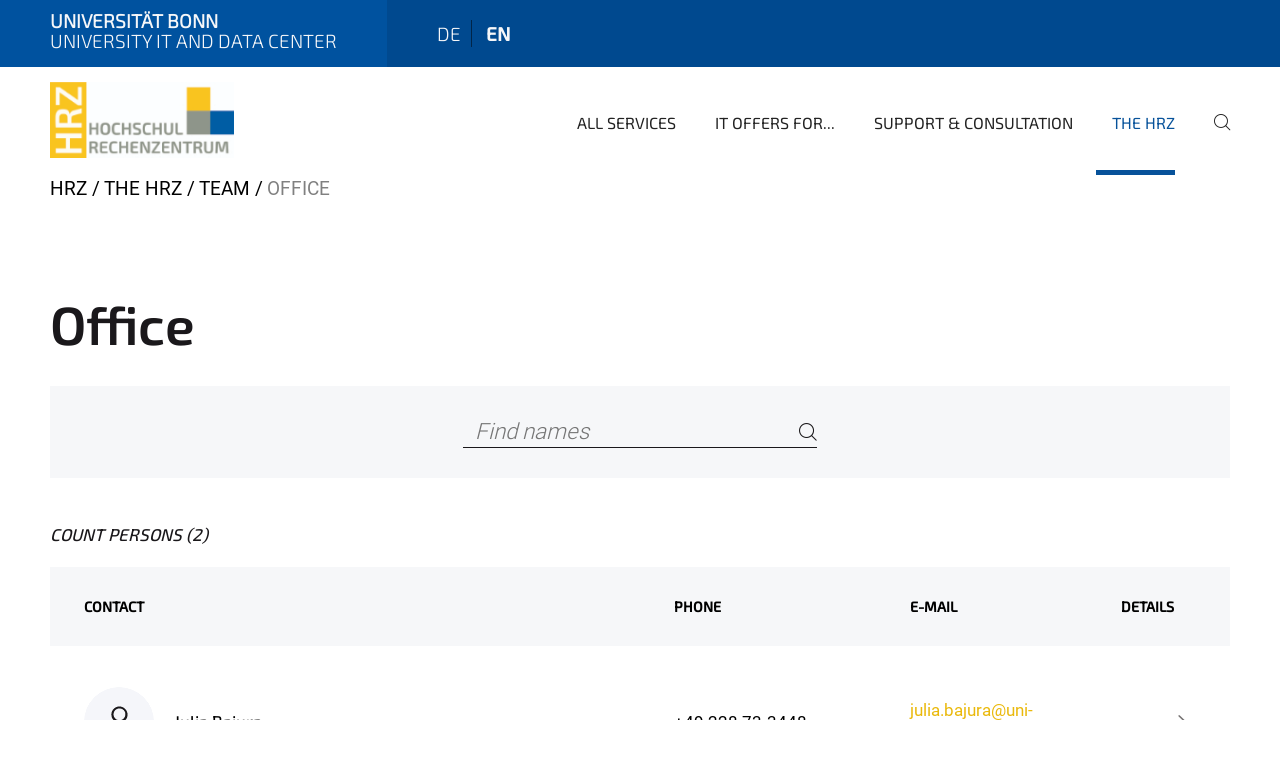

--- FILE ---
content_type: text/html;charset=utf-8
request_url: https://www.hrz.uni-bonn.de/en/hrz/team/office
body_size: 10920
content:
<!DOCTYPE html>
<html xmlns="http://www.w3.org/1999/xhtml" lang="en" xml:lang="en">
<head><meta http-equiv="Content-Type" content="text/html; charset=UTF-8" /><link rel="alternate" hreflang="de" href="https://www.hrz.uni-bonn.de/de/das-hrz/mitarbeiter-im-hochschulrechenzentrum/geschaeftszimmer" /><link rel="alternate" hreflang="en" href="https://www.hrz.uni-bonn.de/en/hrz/team/office" /><link data-head-resource="1" rel="stylesheet" href="/++theme++barceloneta/css/barceloneta.min.css" /><link data-head-resource="1" rel="stylesheet" type="text/css" href="/++theme++unibonn.theme/css/style.css?tag=10-12-2025_10-45-10" /><link href="https://www.hrz.uni-bonn.de/en/hrz/team/office/RSS" rel="alternate" title="Office - b'RSS 1.0'" type="application/rss+xml" /><link href="https://www.hrz.uni-bonn.de/en/hrz/team/office/rss.xml" rel="alternate" title="Office - b'RSS 2.0'" type="application/rss+xml" /><link href="https://www.hrz.uni-bonn.de/en/hrz/team/office/atom.xml" rel="alternate" title="Office - b'Atom'" type="application/rss+xml" /><link rel="canonical" href="https://www.hrz.uni-bonn.de/en/hrz/team/office" /><link rel="preload icon" type="image/vnd.microsoft.icon" href="https://www.hrz.uni-bonn.de/en/favicon.ico" /><link rel="mask-icon" href="https://www.hrz.uni-bonn.de/en/favicon.ico" /><link href="https://www.hrz.uni-bonn.de/en/@@search" rel="search" title="Search this site" /><link data-bundle="easyform" href="https://www.hrz.uni-bonn.de/++webresource++b6e63fde-4269-5984-a67a-480840700e9a/++resource++easyform.css" media="all" rel="stylesheet" type="text/css" /><link data-bundle="multilingual" href="https://www.hrz.uni-bonn.de/++webresource++f30a16e6-dac4-5f5f-a036-b24364abdfc8/++resource++plone.app.multilingual.stylesheet/multilingual.css" media="all" rel="stylesheet" type="text/css" /><link data-bundle="plone-fullscreen" href="https://www.hrz.uni-bonn.de/++webresource++ac83a459-aa2c-5a45-80a9-9d3e95ae0847/++plone++static/plone-fullscreen/fullscreen.css" media="all" rel="stylesheet" type="text/css" /><script async="True" data-bundle="plone-fullscreen" integrity="sha384-yAbXscL0aoE/0AkFhaGNz6d74lDy9Cz7PXfkWNqRnFm0/ewX0uoBBoyPBU5qW7Nr" src="https://www.hrz.uni-bonn.de/++webresource++6aa4c841-faf5-51e8-8109-90bd97e7aa07/++plone++static/plone-fullscreen/fullscreen.js"></script><script data-bundle="plone" integrity="sha384-6Wh7fW8sei4bJMY3a6PIfr5jae6gj9dIadjpiDZBJsr9pJ5gW0bsg0IzoolcL3H0" src="https://www.hrz.uni-bonn.de/++webresource++cff93eba-89cf-5661-8beb-464cc1d0cbc7/++plone++static/bundle-plone/bundle.min.js"></script><script type="text/javascript">
var _paq = window._paq || [];
/* tracker methods like "setCustomDimension" should be called before "trackPageView" */
_paq.push(['trackPageView']);
_paq.push(['enableLinkTracking']);
(function() {
var u="https://webstat.hrz.uni-bonn.de/";
_paq.push(['setTrackerUrl', u+'matomo.php']);
_paq.push(['setSiteId', '1']);
var d=document, g=d.createElement('script'), s=d.getElementsByTagName('script')[0];
g.type='text/javascript'; g.async=true; g.defer=true; g.src=u+'matomo.js'; s.parentNode.insertBefore(g,s);
})();
</script><script data-head-resource="1" src="/++theme++unibonn.theme/js/libs.js?tag=10-12-2025_10-45-19"></script><script data-head-resource="1" src="/++theme++unibonn.theme/js/script.js?tag=10-12-2025_10-45-19"></script>
  <meta charset="utf-8"><meta charset="utf-8" /><meta name="twitter:card" content="summary" /><meta property="og:site_name" content="Hochschulrechenzentrum" /><meta property="og:title" content="Office" /><meta property="og:type" content="website" /><meta property="og:description" content="" /><meta property="og:url" content="https://www.hrz.uni-bonn.de/en/hrz/team/office" /><meta property="og:image" content="https://www.hrz.uni-bonn.de/++resource++plone-logo.svg" /><meta property="og:image:type" content="image/svg+xml" /><meta name="viewport" content="width=device-width, initial-scale=1.0" /><meta name="generator" content="Plone - https://plone.org/" /></meta>
  <meta http-equiv="X-UA-Compatible" content="IE=edge"><meta charset="utf-8" /><meta name="twitter:card" content="summary" /><meta property="og:site_name" content="Hochschulrechenzentrum" /><meta property="og:title" content="Office" /><meta property="og:type" content="website" /><meta property="og:description" content="" /><meta property="og:url" content="https://www.hrz.uni-bonn.de/en/hrz/team/office" /><meta property="og:image" content="https://www.hrz.uni-bonn.de/++resource++plone-logo.svg" /><meta property="og:image:type" content="image/svg+xml" /><meta name="viewport" content="width=device-width, initial-scale=1.0" /><meta name="generator" content="Plone - https://plone.org/" /></meta>
  <meta name="viewport" content="width=device-width, initial-scale=1"><meta charset="utf-8" /><meta name="twitter:card" content="summary" /><meta property="og:site_name" content="Hochschulrechenzentrum" /><meta property="og:title" content="Office" /><meta property="og:type" content="website" /><meta property="og:description" content="" /><meta property="og:url" content="https://www.hrz.uni-bonn.de/en/hrz/team/office" /><meta property="og:image" content="https://www.hrz.uni-bonn.de/++resource++plone-logo.svg" /><meta property="og:image:type" content="image/svg+xml" /><meta name="viewport" content="width=device-width, initial-scale=1.0" /><meta name="generator" content="Plone - https://plone.org/" /></meta>
  <title>Office — University IT and Data Center</title>
</head>
<body id="visual-portal-wrapper" class="col-content frontend icons-on navigation-theme-navigation_default portaltype-personregister section-hrz site-en subsection-team subsection-team-office template-view thumbs-on userrole-anonymous viewpermission-view" dir="ltr" data-base-url="https://www.hrz.uni-bonn.de/en/hrz/team/office" data-view-url="https://www.hrz.uni-bonn.de/en/hrz/team/office" data-portal-url="https://www.hrz.uni-bonn.de" data-i18ncatalogurl="https://www.hrz.uni-bonn.de/plonejsi18n" data-lazy_loading_image_scales="[{&quot;id&quot;: &quot;large&quot;, &quot;value&quot;: 768}, {&quot;id&quot;: &quot;preview&quot;, &quot;value&quot;: 400}, {&quot;id&quot;: &quot;mini&quot;, &quot;value&quot;: 200}, {&quot;id&quot;: &quot;thumb&quot;, &quot;value&quot;: 128}, {&quot;id&quot;: &quot;tile&quot;, &quot;value&quot;: 64}, {&quot;id&quot;: &quot;icon&quot;, &quot;value&quot;: 32}, {&quot;id&quot;: &quot;listing&quot;, &quot;value&quot;: 16}]" data-pat-pickadate="{&quot;date&quot;: {&quot;selectYears&quot;: 200}, &quot;time&quot;: {&quot;interval&quot;: 5 } }" data-pat-plone-modal="{&quot;actionOptions&quot;: {&quot;displayInModal&quot;: false}}"><div class="outer-wrapper">
    <div class="inner-wrapper">

      <div id="fontfamilies">
  <style>@font-face{font-family:'Uni-Bonn-official';src: url('https://www.hrz.uni-bonn.de/font-families/uni-bonn-official/view/++widget++form.widgets.file_eot/@@download');src: url('https://www.hrz.uni-bonn.de/font-families/uni-bonn-official/view/++widget++form.widgets.file_eot/@@download') format('embedded-opentype'),url('https://www.hrz.uni-bonn.de/font-families/uni-bonn-official/view/++widget++form.widgets.file_svg/@@download') format('svg'),url('https://www.hrz.uni-bonn.de/font-families/uni-bonn-official/view/++widget++form.widgets.file_woff/@@download') format('woff'),url('https://www.hrz.uni-bonn.de/font-families/uni-bonn-official/view/++widget++form.widgets.file_ttf/@@download') format('truetype');font-weight:normal;font-style:normal;}.Uni-Bonn-official-icon-fakten-zahlen:before{content:"\e900";font-family:Uni-Bonn-official}.Uni-Bonn-official-icon-forschung:before{content:"\e901";font-family:Uni-Bonn-official}.Uni-Bonn-official-icon-informationen:before{content:"\e902";font-family:Uni-Bonn-official}.Uni-Bonn-official-icon-orientierung:before{content:"\e903";font-family:Uni-Bonn-official}.Uni-Bonn-official-icon-transfer:before{content:"\e904";font-family:Uni-Bonn-official}.Uni-Bonn-official-icon-promotion:before{content:"\e905";font-family:Uni-Bonn-official}.Uni-Bonn-official-icon-hochschulsport:before{content:"\e906";font-family:Uni-Bonn-official}.Uni-Bonn-official-icon-it:before{content:"\e907";font-family:Uni-Bonn-official}.Uni-Bonn-official-icon-argelander:before{content:"\e908";font-family:Uni-Bonn-official}.Uni-Bonn-official-icon-diversity:before{content:"\e909";font-family:Uni-Bonn-official}.Uni-Bonn-official-icon-sprache:before{content:"\e90a";font-family:Uni-Bonn-official}.Uni-Bonn-official-icon-veranstaltung:before{content:"\e90b";font-family:Uni-Bonn-official}.Uni-Bonn-official-icon-studieren:before{content:"\e90c";font-family:Uni-Bonn-official}.Uni-Bonn-official-icon-ranking:before{content:"\e90d";font-family:Uni-Bonn-official}.Uni-Bonn-official-icon-beratung:before{content:"\e90e";font-family:Uni-Bonn-official}.Uni-Bonn-official-icon-foerderung:before{content:"\e90f";font-family:Uni-Bonn-official}.Uni-Bonn-official-icon-qualitaetssicherung:before{content:"\e910";font-family:Uni-Bonn-official}.Uni-Bonn-official-icon-lernplattform:before{content:"\e911";font-family:Uni-Bonn-official}.Uni-Bonn-official-icon-alumni:before{content:"\e912";font-family:Uni-Bonn-official}.Uni-Bonn-official-icon-postdocs:before{content:"\e913";font-family:Uni-Bonn-official}.Uni-Bonn-official-icon-strategie:before{content:"\e914";font-family:Uni-Bonn-official}.Uni-Bonn-official-icon-lehre:before{content:"\e91c";font-family:Uni-Bonn-official}.Uni-Bonn-official-icon-exellenz:before{content:"\e91d";font-family:Uni-Bonn-official}.Uni-Bonn-official-icon-multiplikatoren:before{content:"\e91e";font-family:Uni-Bonn-official}.Uni-Bonn-official-icon-kontakt:before{content:"\e91f";font-family:Uni-Bonn-official}.Uni-Bonn-official-icon-ort:before{content:"\e920";font-family:Uni-Bonn-official}.Uni-Bonn-official-icon-international:before{content:"\e921";font-family:Uni-Bonn-official}.Uni-Bonn-official-icon-sprechstunde:before{content:"\e922";font-family:Uni-Bonn-official}.Uni-Bonn-official-icon-fortbildung:before{content:"\e923";font-family:Uni-Bonn-official}.Uni-Bonn-official-icon-bibliothek:before{content:"\e924";font-family:Uni-Bonn-official}.Uni-Bonn-official-icon-oeffnungszeiten:before{content:"\e925";font-family:Uni-Bonn-official}.Uni-Bonn-official-icon-auszeichnungen:before{content:"\e926";font-family:Uni-Bonn-official}.Uni-Bonn-official-icon-unie915:before{content:"\e915";font-family:Uni-Bonn-official}.Uni-Bonn-official-icon-unie916:before{content:"\e916";font-family:Uni-Bonn-official}.Uni-Bonn-official-icon-unie917:before{content:"\e917";font-family:Uni-Bonn-official}.Uni-Bonn-official-icon-unie918:before{content:"\e918";font-family:Uni-Bonn-official}.Uni-Bonn-official-icon-unie919:before{content:"\e919";font-family:Uni-Bonn-official}.Uni-Bonn-official-icon-unie91a:before{content:"\e91a";font-family:Uni-Bonn-official}.Uni-Bonn-official-icon-unie91b:before{content:"\e91b";font-family:Uni-Bonn-official}.Uni-Bonn-official-icon-transfer-puzzle:before{content:"\e927";font-family:Uni-Bonn-official}.Uni-Bonn-official-icon-transfer-arrow:before{content:"\e928";font-family:Uni-Bonn-official}
@font-face{font-family:'unibonn-iconset';src: url('https://www.hrz.uni-bonn.de/font-families/iconset/view/++widget++form.widgets.file_eot/@@download');src: url('https://www.hrz.uni-bonn.de/font-families/iconset/view/++widget++form.widgets.file_eot/@@download') format('embedded-opentype'),url('https://www.hrz.uni-bonn.de/font-families/iconset/view/++widget++form.widgets.file_svg/@@download') format('svg'),url('https://www.hrz.uni-bonn.de/font-families/iconset/view/++widget++form.widgets.file_woff/@@download') format('woff'),url('https://www.hrz.uni-bonn.de/font-families/iconset/view/++widget++form.widgets.file_ttf/@@download') format('truetype');font-weight:normal;font-style:normal;}.unibonn-iconset-icon-zertifikat:before{content:"\e900";font-family:unibonn-iconset}.unibonn-iconset-icon-finanzierung:before{content:"\e901";font-family:unibonn-iconset}.unibonn-iconset-icon-garantie:before{content:"\e902";font-family:unibonn-iconset}.unibonn-iconset-icon-partner:before{content:"\e903";font-family:unibonn-iconset}.unibonn-iconset-icon-five-stars:before{content:"\e904";font-family:unibonn-iconset}.unibonn-iconset-icon-warenkorb:before{content:"\e905";font-family:unibonn-iconset}.unibonn-iconset-icon-account:before{content:"\e906";font-family:unibonn-iconset}.unibonn-iconset-icon-search:before{content:"\e907";font-family:unibonn-iconset}.unibonn-iconset-icon-monitor:before{content:"\e908";font-family:unibonn-iconset}.unibonn-iconset-icon-student:before{content:"\e909";font-family:unibonn-iconset}.unibonn-iconset-icon-networking:before{content:"\e90a";font-family:unibonn-iconset}.unibonn-iconset-icon-economy:before{content:"\e90b";font-family:unibonn-iconset}.unibonn-iconset-icon-research:before{content:"\e90c";font-family:unibonn-iconset}.unibonn-iconset-icon-guide:before{content:"\e90d";font-family:unibonn-iconset}
@font-face{font-family:'FontAwesome5Brands-Regular';src: url('https://www.hrz.uni-bonn.de/font-families/awesome/view/++widget++form.widgets.file_eot/@@download');src: url('https://www.hrz.uni-bonn.de/font-families/awesome/view/++widget++form.widgets.file_eot/@@download') format('embedded-opentype'),url('https://www.hrz.uni-bonn.de/font-families/awesome/view/++widget++form.widgets.file_svg/@@download') format('svg'),url('https://www.hrz.uni-bonn.de/font-families/awesome/view/++widget++form.widgets.file_woff/@@download') format('woff'),url('https://www.hrz.uni-bonn.de/font-families/awesome/view/++widget++form.widgets.file_ttf/@@download') format('truetype'),url('https://www.hrz.uni-bonn.de/font-families/awesome/view/++widget++form.widgets.file_woff2/@@download') format('woff2');font-weight:normal;font-style:normal;}.FontAwesome5Brands-Regular-icon-twitter-square:before{content:"\f081";font-family:FontAwesome5Brands-Regular}.FontAwesome5Brands-Regular-icon-facebook-square:before{content:"\f082";font-family:FontAwesome5Brands-Regular}.FontAwesome5Brands-Regular-icon-linkedin:before{content:"\f08c";font-family:FontAwesome5Brands-Regular}.FontAwesome5Brands-Regular-icon-github-square:before{content:"\f092";font-family:FontAwesome5Brands-Regular}.FontAwesome5Brands-Regular-icon-twitter:before{content:"\f099";font-family:FontAwesome5Brands-Regular}.FontAwesome5Brands-Regular-icon-facebook:before{content:"\f09a";font-family:FontAwesome5Brands-Regular}.FontAwesome5Brands-Regular-icon-github:before{content:"\f09b";font-family:FontAwesome5Brands-Regular}.FontAwesome5Brands-Regular-icon-pinterest:before{content:"\f0d2";font-family:FontAwesome5Brands-Regular}.FontAwesome5Brands-Regular-icon-pinterest-square:before{content:"\f0d3";font-family:FontAwesome5Brands-Regular}.FontAwesome5Brands-Regular-icon-google-plus-square:before{content:"\f0d4";font-family:FontAwesome5Brands-Regular}.FontAwesome5Brands-Regular-icon-google-plus-g:before{content:"\f0d5";font-family:FontAwesome5Brands-Regular}.FontAwesome5Brands-Regular-icon-linkedin-in:before{content:"\f0e1";font-family:FontAwesome5Brands-Regular}.FontAwesome5Brands-Regular-icon-github-alt:before{content:"\f113";font-family:FontAwesome5Brands-Regular}.FontAwesome5Brands-Regular-icon-maxcdn:before{content:"\f136";font-family:FontAwesome5Brands-Regular}.FontAwesome5Brands-Regular-icon-html5:before{content:"\f13b";font-family:FontAwesome5Brands-Regular}.FontAwesome5Brands-Regular-icon-css3:before{content:"\f13c";font-family:FontAwesome5Brands-Regular}.FontAwesome5Brands-Regular-icon-btc:before{content:"\f15a";font-family:FontAwesome5Brands-Regular}.FontAwesome5Brands-Regular-icon-youtube:before{content:"\f167";font-family:FontAwesome5Brands-Regular}.FontAwesome5Brands-Regular-icon-xing:before{content:"\f168";font-family:FontAwesome5Brands-Regular}.FontAwesome5Brands-Regular-icon-xing-square:before{content:"\f169";font-family:FontAwesome5Brands-Regular}.FontAwesome5Brands-Regular-icon-dropbox:before{content:"\f16b";font-family:FontAwesome5Brands-Regular}.FontAwesome5Brands-Regular-icon-stack-overflow:before{content:"\f16c";font-family:FontAwesome5Brands-Regular}.FontAwesome5Brands-Regular-icon-instagram:before{content:"\f16d";font-family:FontAwesome5Brands-Regular}.FontAwesome5Brands-Regular-icon-flickr:before{content:"\f16e";font-family:FontAwesome5Brands-Regular}.FontAwesome5Brands-Regular-icon-adn:before{content:"\f170";font-family:FontAwesome5Brands-Regular}.FontAwesome5Brands-Regular-icon-bitbucket:before{content:"\f171";font-family:FontAwesome5Brands-Regular}.FontAwesome5Brands-Regular-icon-tumblr:before{content:"\f173";font-family:FontAwesome5Brands-Regular}.FontAwesome5Brands-Regular-icon-tumblr-square:before{content:"\f174";font-family:FontAwesome5Brands-Regular}.FontAwesome5Brands-Regular-icon-apple:before{content:"\f179";font-family:FontAwesome5Brands-Regular}.FontAwesome5Brands-Regular-icon-windows:before{content:"\f17a";font-family:FontAwesome5Brands-Regular}.FontAwesome5Brands-Regular-icon-android:before{content:"\f17b";font-family:FontAwesome5Brands-Regular}.FontAwesome5Brands-Regular-icon-linux:before{content:"\f17c";font-family:FontAwesome5Brands-Regular}.FontAwesome5Brands-Regular-icon-dribbble:before{content:"\f17d";font-family:FontAwesome5Brands-Regular}.FontAwesome5Brands-Regular-icon-skype:before{content:"\f17e";font-family:FontAwesome5Brands-Regular}.FontAwesome5Brands-Regular-icon-foursquare:before{content:"\f180";font-family:FontAwesome5Brands-Regular}.FontAwesome5Brands-Regular-icon-trello:before{content:"\f181";font-family:FontAwesome5Brands-Regular}.FontAwesome5Brands-Regular-icon-gratipay:before{content:"\f184";font-family:FontAwesome5Brands-Regular}.FontAwesome5Brands-Regular-icon-vk:before{content:"\f189";font-family:FontAwesome5Brands-Regular}.FontAwesome5Brands-Regular-icon-weibo:before{content:"\f18a";font-family:FontAwesome5Brands-Regular}.FontAwesome5Brands-Regular-icon-renren:before{content:"\f18b";font-family:FontAwesome5Brands-Regular}.FontAwesome5Brands-Regular-icon-pagelines:before{content:"\f18c";font-family:FontAwesome5Brands-Regular}.FontAwesome5Brands-Regular-icon-stack-exchange:before{content:"\f18d";font-family:FontAwesome5Brands-Regular}.FontAwesome5Brands-Regular-icon-vimeo-square:before{content:"\f194";font-family:FontAwesome5Brands-Regular}.FontAwesome5Brands-Regular-icon-slack:before{content:"\f198";font-family:FontAwesome5Brands-Regular}.FontAwesome5Brands-Regular-icon-wordpress:before{content:"\f19a";font-family:FontAwesome5Brands-Regular}.FontAwesome5Brands-Regular-icon-openid:before{content:"\f19b";font-family:FontAwesome5Brands-Regular}.FontAwesome5Brands-Regular-icon-yahoo:before{content:"\f19e";font-family:FontAwesome5Brands-Regular}.FontAwesome5Brands-Regular-icon-google:before{content:"\f1a0";font-family:FontAwesome5Brands-Regular}.FontAwesome5Brands-Regular-icon-reddit:before{content:"\f1a1";font-family:FontAwesome5Brands-Regular}.FontAwesome5Brands-Regular-icon-reddit-square:before{content:"\f1a2";font-family:FontAwesome5Brands-Regular}.FontAwesome5Brands-Regular-icon-stumbleupon-circle:before{content:"\f1a3";font-family:FontAwesome5Brands-Regular}.FontAwesome5Brands-Regular-icon-stumbleupon:before{content:"\f1a4";font-family:FontAwesome5Brands-Regular}.FontAwesome5Brands-Regular-icon-delicious:before{content:"\f1a5";font-family:FontAwesome5Brands-Regular}.FontAwesome5Brands-Regular-icon-digg:before{content:"\f1a6";font-family:FontAwesome5Brands-Regular}.FontAwesome5Brands-Regular-icon-pied-piper-pp:before{content:"\f1a7";font-family:FontAwesome5Brands-Regular}.FontAwesome5Brands-Regular-icon-pied-piper-alt:before{content:"\f1a8";font-family:FontAwesome5Brands-Regular}.FontAwesome5Brands-Regular-icon-drupal:before{content:"\f1a9";font-family:FontAwesome5Brands-Regular}.FontAwesome5Brands-Regular-icon-joomla:before{content:"\f1aa";font-family:FontAwesome5Brands-Regular}.FontAwesome5Brands-Regular-icon-behance:before{content:"\f1b4";font-family:FontAwesome5Brands-Regular}.FontAwesome5Brands-Regular-icon-behance-square:before{content:"\f1b5";font-family:FontAwesome5Brands-Regular}.FontAwesome5Brands-Regular-icon-steam:before{content:"\f1b6";font-family:FontAwesome5Brands-Regular}.FontAwesome5Brands-Regular-icon-steam-square:before{content:"\f1b7";font-family:FontAwesome5Brands-Regular}.FontAwesome5Brands-Regular-icon-spotify:before{content:"\f1bc";font-family:FontAwesome5Brands-Regular}.FontAwesome5Brands-Regular-icon-deviantart:before{content:"\f1bd";font-family:FontAwesome5Brands-Regular}.FontAwesome5Brands-Regular-icon-soundcloud:before{content:"\f1be";font-family:FontAwesome5Brands-Regular}.FontAwesome5Brands-Regular-icon-vine:before{content:"\f1ca";font-family:FontAwesome5Brands-Regular}.FontAwesome5Brands-Regular-icon-codepen:before{content:"\f1cb";font-family:FontAwesome5Brands-Regular}.FontAwesome5Brands-Regular-icon-jsfiddle:before{content:"\f1cc";font-family:FontAwesome5Brands-Regular}.FontAwesome5Brands-Regular-icon-rebel:before{content:"\f1d0";font-family:FontAwesome5Brands-Regular}.FontAwesome5Brands-Regular-icon-empire:before{content:"\f1d1";font-family:FontAwesome5Brands-Regular}.FontAwesome5Brands-Regular-icon-git-square:before{content:"\f1d2";font-family:FontAwesome5Brands-Regular}.FontAwesome5Brands-Regular-icon-git:before{content:"\f1d3";font-family:FontAwesome5Brands-Regular}.FontAwesome5Brands-Regular-icon-hacker-news:before{content:"\f1d4";font-family:FontAwesome5Brands-Regular}.FontAwesome5Brands-Regular-icon-tencent-weibo:before{content:"\f1d5";font-family:FontAwesome5Brands-Regular}.FontAwesome5Brands-Regular-icon-qq:before{content:"\f1d6";font-family:FontAwesome5Brands-Regular}.FontAwesome5Brands-Regular-icon-weixin:before{content:"\f1d7";font-family:FontAwesome5Brands-Regular}.FontAwesome5Brands-Regular-icon-slideshare:before{content:"\f1e7";font-family:FontAwesome5Brands-Regular}.FontAwesome5Brands-Regular-icon-twitch:before{content:"\f1e8";font-family:FontAwesome5Brands-Regular}.FontAwesome5Brands-Regular-icon-yelp:before{content:"\f1e9";font-family:FontAwesome5Brands-Regular}.FontAwesome5Brands-Regular-icon-paypal:before{content:"\f1ed";font-family:FontAwesome5Brands-Regular}.FontAwesome5Brands-Regular-icon-google-wallet:before{content:"\f1ee";font-family:FontAwesome5Brands-Regular}.FontAwesome5Brands-Regular-icon-cc-visa:before{content:"\f1f0";font-family:FontAwesome5Brands-Regular}.FontAwesome5Brands-Regular-icon-cc-mastercard:before{content:"\f1f1";font-family:FontAwesome5Brands-Regular}.FontAwesome5Brands-Regular-icon-cc-discover:before{content:"\f1f2";font-family:FontAwesome5Brands-Regular}.FontAwesome5Brands-Regular-icon-cc-amex:before{content:"\f1f3";font-family:FontAwesome5Brands-Regular}.FontAwesome5Brands-Regular-icon-cc-paypal:before{content:"\f1f4";font-family:FontAwesome5Brands-Regular}.FontAwesome5Brands-Regular-icon-cc-stripe:before{content:"\f1f5";font-family:FontAwesome5Brands-Regular}.FontAwesome5Brands-Regular-icon-lastfm:before{content:"\f202";font-family:FontAwesome5Brands-Regular}.FontAwesome5Brands-Regular-icon-lastfm-square:before{content:"\f203";font-family:FontAwesome5Brands-Regular}.FontAwesome5Brands-Regular-icon-ioxhost:before{content:"\f208";font-family:FontAwesome5Brands-Regular}.FontAwesome5Brands-Regular-icon-angellist:before{content:"\f209";font-family:FontAwesome5Brands-Regular}.FontAwesome5Brands-Regular-icon-buysellads:before{content:"\f20d";font-family:FontAwesome5Brands-Regular}.FontAwesome5Brands-Regular-icon-connectdevelop:before{content:"\f20e";font-family:FontAwesome5Brands-Regular}.FontAwesome5Brands-Regular-icon-dashcube:before{content:"\f210";font-family:FontAwesome5Brands-Regular}.FontAwesome5Brands-Regular-icon-forumbee:before{content:"\f211";font-family:FontAwesome5Brands-Regular}.FontAwesome5Brands-Regular-icon-leanpub:before{content:"\f212";font-family:FontAwesome5Brands-Regular}.FontAwesome5Brands-Regular-icon-sellsy:before{content:"\f213";font-family:FontAwesome5Brands-Regular}.FontAwesome5Brands-Regular-icon-shirtsinbulk:before{content:"\f214";font-family:FontAwesome5Brands-Regular}.FontAwesome5Brands-Regular-icon-simplybuilt:before{content:"\f215";font-family:FontAwesome5Brands-Regular}.FontAwesome5Brands-Regular-icon-skyatlas:before{content:"\f216";font-family:FontAwesome5Brands-Regular}.FontAwesome5Brands-Regular-icon-pinterest-p:before{content:"\f231";font-family:FontAwesome5Brands-Regular}.FontAwesome5Brands-Regular-icon-whatsapp:before{content:"\f232";font-family:FontAwesome5Brands-Regular}.FontAwesome5Brands-Regular-icon-viacoin:before{content:"\f237";font-family:FontAwesome5Brands-Regular}.FontAwesome5Brands-Regular-icon-medium:before{content:"\f23a";font-family:FontAwesome5Brands-Regular}.FontAwesome5Brands-Regular-icon-y-combinator:before{content:"\f23b";font-family:FontAwesome5Brands-Regular}.FontAwesome5Brands-Regular-icon-optin-monster:before{content:"\f23c";font-family:FontAwesome5Brands-Regular}.FontAwesome5Brands-Regular-icon-opencart:before{content:"\f23d";font-family:FontAwesome5Brands-Regular}.FontAwesome5Brands-Regular-icon-expeditedssl:before{content:"\f23e";font-family:FontAwesome5Brands-Regular}.FontAwesome5Brands-Regular-icon-cc-jcb:before{content:"\f24b";font-family:FontAwesome5Brands-Regular}.FontAwesome5Brands-Regular-icon-cc-diners-club:before{content:"\f24c";font-family:FontAwesome5Brands-Regular}.FontAwesome5Brands-Regular-icon-creative-commons:before{content:"\f25e";font-family:FontAwesome5Brands-Regular}.FontAwesome5Brands-Regular-icon-gg:before{content:"\f260";font-family:FontAwesome5Brands-Regular}.FontAwesome5Brands-Regular-icon-gg-circle:before{content:"\f261";font-family:FontAwesome5Brands-Regular}.FontAwesome5Brands-Regular-icon-tripadvisor:before{content:"\f262";font-family:FontAwesome5Brands-Regular}.FontAwesome5Brands-Regular-icon-odnoklassniki:before{content:"\f263";font-family:FontAwesome5Brands-Regular}.FontAwesome5Brands-Regular-icon-odnoklassniki-square:before{content:"\f264";font-family:FontAwesome5Brands-Regular}.FontAwesome5Brands-Regular-icon-get-pocket:before{content:"\f265";font-family:FontAwesome5Brands-Regular}.FontAwesome5Brands-Regular-icon-wikipedia-w:before{content:"\f266";font-family:FontAwesome5Brands-Regular}.FontAwesome5Brands-Regular-icon-safari:before{content:"\f267";font-family:FontAwesome5Brands-Regular}.FontAwesome5Brands-Regular-icon-chrome:before{content:"\f268";font-family:FontAwesome5Brands-Regular}.FontAwesome5Brands-Regular-icon-firefox:before{content:"\f269";font-family:FontAwesome5Brands-Regular}.FontAwesome5Brands-Regular-icon-opera:before{content:"\f26a";font-family:FontAwesome5Brands-Regular}.FontAwesome5Brands-Regular-icon-internet-explorer:before{content:"\f26b";font-family:FontAwesome5Brands-Regular}.FontAwesome5Brands-Regular-icon-contao:before{content:"\f26d";font-family:FontAwesome5Brands-Regular}.FontAwesome5Brands-Regular-icon-500px:before{content:"\f26e";font-family:FontAwesome5Brands-Regular}.FontAwesome5Brands-Regular-icon-amazon:before{content:"\f270";font-family:FontAwesome5Brands-Regular}.FontAwesome5Brands-Regular-icon-houzz:before{content:"\f27c";font-family:FontAwesome5Brands-Regular}.FontAwesome5Brands-Regular-icon-vimeo-v:before{content:"\f27d";font-family:FontAwesome5Brands-Regular}.FontAwesome5Brands-Regular-icon-black-tie:before{content:"\f27e";font-family:FontAwesome5Brands-Regular}.FontAwesome5Brands-Regular-icon-fonticons:before{content:"\f280";font-family:FontAwesome5Brands-Regular}.FontAwesome5Brands-Regular-icon-reddit-alien:before{content:"\f281";font-family:FontAwesome5Brands-Regular}.FontAwesome5Brands-Regular-icon-edge:before{content:"\f282";font-family:FontAwesome5Brands-Regular}.FontAwesome5Brands-Regular-icon-codiepie:before{content:"\f284";font-family:FontAwesome5Brands-Regular}.FontAwesome5Brands-Regular-icon-modx:before{content:"\f285";font-family:FontAwesome5Brands-Regular}.FontAwesome5Brands-Regular-icon-fort-awesome:before{content:"\f286";font-family:FontAwesome5Brands-Regular}.FontAwesome5Brands-Regular-icon-usb:before{content:"\f287";font-family:FontAwesome5Brands-Regular}.FontAwesome5Brands-Regular-icon-product-hunt:before{content:"\f288";font-family:FontAwesome5Brands-Regular}.FontAwesome5Brands-Regular-icon-mixcloud:before{content:"\f289";font-family:FontAwesome5Brands-Regular}.FontAwesome5Brands-Regular-icon-scribd:before{content:"\f28a";font-family:FontAwesome5Brands-Regular}.FontAwesome5Brands-Regular-icon-bluetooth:before{content:"\f293";font-family:FontAwesome5Brands-Regular}.FontAwesome5Brands-Regular-icon-bluetooth-b:before{content:"\f294";font-family:FontAwesome5Brands-Regular}.FontAwesome5Brands-Regular-icon-gitlab:before{content:"\f296";font-family:FontAwesome5Brands-Regular}.FontAwesome5Brands-Regular-icon-wpbeginner:before{content:"\f297";font-family:FontAwesome5Brands-Regular}.FontAwesome5Brands-Regular-icon-wpforms:before{content:"\f298";font-family:FontAwesome5Brands-Regular}.FontAwesome5Brands-Regular-icon-envira:before{content:"\f299";font-family:FontAwesome5Brands-Regular}.FontAwesome5Brands-Regular-icon-glide:before{content:"\f2a5";font-family:FontAwesome5Brands-Regular}.FontAwesome5Brands-Regular-icon-glide-g:before{content:"\f2a6";font-family:FontAwesome5Brands-Regular}.FontAwesome5Brands-Regular-icon-viadeo:before{content:"\f2a9";font-family:FontAwesome5Brands-Regular}.FontAwesome5Brands-Regular-icon-viadeo-square:before{content:"\f2aa";font-family:FontAwesome5Brands-Regular}.FontAwesome5Brands-Regular-icon-snapchat:before{content:"\f2ab";font-family:FontAwesome5Brands-Regular}.FontAwesome5Brands-Regular-icon-snapchat-ghost:before{content:"\f2ac";font-family:FontAwesome5Brands-Regular}.FontAwesome5Brands-Regular-icon-snapchat-square:before{content:"\f2ad";font-family:FontAwesome5Brands-Regular}.FontAwesome5Brands-Regular-icon-pied-piper:before{content:"\f2ae";font-family:FontAwesome5Brands-Regular}.FontAwesome5Brands-Regular-icon-first-order:before{content:"\f2b0";font-family:FontAwesome5Brands-Regular}.FontAwesome5Brands-Regular-icon-yoast:before{content:"\f2b1";font-family:FontAwesome5Brands-Regular}.FontAwesome5Brands-Regular-icon-themeisle:before{content:"\f2b2";font-family:FontAwesome5Brands-Regular}.FontAwesome5Brands-Regular-icon-google-plus:before{content:"\f2b3";font-family:FontAwesome5Brands-Regular}.FontAwesome5Brands-Regular-icon-font-awesome:before{content:"\f2b4";font-family:FontAwesome5Brands-Regular}.FontAwesome5Brands-Regular-icon-linode:before{content:"\f2b8";font-family:FontAwesome5Brands-Regular}.FontAwesome5Brands-Regular-icon-quora:before{content:"\f2c4";font-family:FontAwesome5Brands-Regular}.FontAwesome5Brands-Regular-icon-free-code-camp:before{content:"\f2c5";font-family:FontAwesome5Brands-Regular}.FontAwesome5Brands-Regular-icon-telegram:before{content:"\f2c6";font-family:FontAwesome5Brands-Regular}.FontAwesome5Brands-Regular-icon-bandcamp:before{content:"\f2d5";font-family:FontAwesome5Brands-Regular}.FontAwesome5Brands-Regular-icon-grav:before{content:"\f2d6";font-family:FontAwesome5Brands-Regular}.FontAwesome5Brands-Regular-icon-etsy:before{content:"\f2d7";font-family:FontAwesome5Brands-Regular}.FontAwesome5Brands-Regular-icon-imdb:before{content:"\f2d8";font-family:FontAwesome5Brands-Regular}.FontAwesome5Brands-Regular-icon-ravelry:before{content:"\f2d9";font-family:FontAwesome5Brands-Regular}.FontAwesome5Brands-Regular-icon-sellcast:before{content:"\f2da";font-family:FontAwesome5Brands-Regular}.FontAwesome5Brands-Regular-icon-superpowers:before{content:"\f2dd";font-family:FontAwesome5Brands-Regular}.FontAwesome5Brands-Regular-icon-wpexplorer:before{content:"\f2de";font-family:FontAwesome5Brands-Regular}.FontAwesome5Brands-Regular-icon-meetup:before{content:"\f2e0";font-family:FontAwesome5Brands-Regular}.FontAwesome5Brands-Regular-icon-font-awesome-alt:before{content:"\f35c";font-family:FontAwesome5Brands-Regular}.FontAwesome5Brands-Regular-icon-accessible-icon:before{content:"\f368";font-family:FontAwesome5Brands-Regular}.FontAwesome5Brands-Regular-icon-accusoft:before{content:"\f369";font-family:FontAwesome5Brands-Regular}.FontAwesome5Brands-Regular-icon-adversal:before{content:"\f36a";font-family:FontAwesome5Brands-Regular}.FontAwesome5Brands-Regular-icon-affiliatetheme:before{content:"\f36b";font-family:FontAwesome5Brands-Regular}.FontAwesome5Brands-Regular-icon-algolia:before{content:"\f36c";font-family:FontAwesome5Brands-Regular}.FontAwesome5Brands-Regular-icon-amilia:before{content:"\f36d";font-family:FontAwesome5Brands-Regular}.FontAwesome5Brands-Regular-icon-angrycreative:before{content:"\f36e";font-family:FontAwesome5Brands-Regular}.FontAwesome5Brands-Regular-icon-app-store:before{content:"\f36f";font-family:FontAwesome5Brands-Regular}.FontAwesome5Brands-Regular-icon-app-store-ios:before{content:"\f370";font-family:FontAwesome5Brands-Regular}.FontAwesome5Brands-Regular-icon-apper:before{content:"\f371";font-family:FontAwesome5Brands-Regular}.FontAwesome5Brands-Regular-icon-asymmetrik:before{content:"\f372";font-family:FontAwesome5Brands-Regular}.FontAwesome5Brands-Regular-icon-audible:before{content:"\f373";font-family:FontAwesome5Brands-Regular}.FontAwesome5Brands-Regular-icon-avianex:before{content:"\f374";font-family:FontAwesome5Brands-Regular}.FontAwesome5Brands-Regular-icon-aws:before{content:"\f375";font-family:FontAwesome5Brands-Regular}.FontAwesome5Brands-Regular-icon-bimobject:before{content:"\f378";font-family:FontAwesome5Brands-Regular}.FontAwesome5Brands-Regular-icon-bitcoin:before{content:"\f379";font-family:FontAwesome5Brands-Regular}.FontAwesome5Brands-Regular-icon-bity:before{content:"\f37a";font-family:FontAwesome5Brands-Regular}.FontAwesome5Brands-Regular-icon-blackberry:before{content:"\f37b";font-family:FontAwesome5Brands-Regular}.FontAwesome5Brands-Regular-icon-blogger:before{content:"\f37c";font-family:FontAwesome5Brands-Regular}.FontAwesome5Brands-Regular-icon-blogger-b:before{content:"\f37d";font-family:FontAwesome5Brands-Regular}.FontAwesome5Brands-Regular-icon-buromobelexperte:before{content:"\f37f";font-family:FontAwesome5Brands-Regular}.FontAwesome5Brands-Regular-icon-centercode:before{content:"\f380";font-family:FontAwesome5Brands-Regular}.FontAwesome5Brands-Regular-icon-cloudscale:before{content:"\f383";font-family:FontAwesome5Brands-Regular}.FontAwesome5Brands-Regular-icon-cloudsmith:before{content:"\f384";font-family:FontAwesome5Brands-Regular}.FontAwesome5Brands-Regular-icon-cloudversify:before{content:"\f385";font-family:FontAwesome5Brands-Regular}.FontAwesome5Brands-Regular-icon-cpanel:before{content:"\f388";font-family:FontAwesome5Brands-Regular}.FontAwesome5Brands-Regular-icon-css3-alt:before{content:"\f38b";font-family:FontAwesome5Brands-Regular}.FontAwesome5Brands-Regular-icon-cuttlefish:before{content:"\f38c";font-family:FontAwesome5Brands-Regular}.FontAwesome5Brands-Regular-icon-d-and-d:before{content:"\f38d";font-family:FontAwesome5Brands-Regular}.FontAwesome5Brands-Regular-icon-deploydog:before{content:"\f38e";font-family:FontAwesome5Brands-Regular}.FontAwesome5Brands-Regular-icon-deskpro:before{content:"\f38f";font-family:FontAwesome5Brands-Regular}.FontAwesome5Brands-Regular-icon-digital-ocean:before{content:"\f391";font-family:FontAwesome5Brands-Regular}.FontAwesome5Brands-Regular-icon-discord:before{content:"\f392";font-family:FontAwesome5Brands-Regular}.FontAwesome5Brands-Regular-icon-discourse:before{content:"\f393";font-family:FontAwesome5Brands-Regular}.FontAwesome5Brands-Regular-icon-dochub:before{content:"\f394";font-family:FontAwesome5Brands-Regular}.FontAwesome5Brands-Regular-icon-docker:before{content:"\f395";font-family:FontAwesome5Brands-Regular}.FontAwesome5Brands-Regular-icon-draft2digital:before{content:"\f396";font-family:FontAwesome5Brands-Regular}.FontAwesome5Brands-Regular-icon-dribbble-square:before{content:"\f397";font-family:FontAwesome5Brands-Regular}.FontAwesome5Brands-Regular-icon-dyalog:before{content:"\f399";font-family:FontAwesome5Brands-Regular}.FontAwesome5Brands-Regular-icon-earlybirds:before{content:"\f39a";font-family:FontAwesome5Brands-Regular}.FontAwesome5Brands-Regular-icon-erlang:before{content:"\f39d";font-family:FontAwesome5Brands-Regular}.FontAwesome5Brands-Regular-icon-facebook-f:before{content:"\f39e";font-family:FontAwesome5Brands-Regular}.FontAwesome5Brands-Regular-icon-facebook-messenger:before{content:"\f39f";font-family:FontAwesome5Brands-Regular}.FontAwesome5Brands-Regular-icon-firstdraft:before{content:"\f3a1";font-family:FontAwesome5Brands-Regular}.FontAwesome5Brands-Regular-icon-fonticons-fi:before{content:"\f3a2";font-family:FontAwesome5Brands-Regular}.FontAwesome5Brands-Regular-icon-fort-awesome-alt:before{content:"\f3a3";font-family:FontAwesome5Brands-Regular}.FontAwesome5Brands-Regular-icon-freebsd:before{content:"\f3a4";font-family:FontAwesome5Brands-Regular}.FontAwesome5Brands-Regular-icon-gitkraken:before{content:"\f3a6";font-family:FontAwesome5Brands-Regular}.FontAwesome5Brands-Regular-icon-gofore:before{content:"\f3a7";font-family:FontAwesome5Brands-Regular}.FontAwesome5Brands-Regular-icon-goodreads:before{content:"\f3a8";font-family:FontAwesome5Brands-Regular}.FontAwesome5Brands-Regular-icon-goodreads-g:before{content:"\f3a9";font-family:FontAwesome5Brands-Regular}.FontAwesome5Brands-Regular-icon-google-drive:before{content:"\f3aa";font-family:FontAwesome5Brands-Regular}.FontAwesome5Brands-Regular-icon-google-play:before{content:"\f3ab";font-family:FontAwesome5Brands-Regular}.FontAwesome5Brands-Regular-icon-gripfire:before{content:"\f3ac";font-family:FontAwesome5Brands-Regular}.FontAwesome5Brands-Regular-icon-grunt:before{content:"\f3ad";font-family:FontAwesome5Brands-Regular}.FontAwesome5Brands-Regular-icon-gulp:before{content:"\f3ae";font-family:FontAwesome5Brands-Regular}.FontAwesome5Brands-Regular-icon-hacker-news-square:before{content:"\f3af";font-family:FontAwesome5Brands-Regular}.FontAwesome5Brands-Regular-icon-hire-a-helper:before{content:"\f3b0";font-family:FontAwesome5Brands-Regular}.FontAwesome5Brands-Regular-icon-hotjar:before{content:"\f3b1";font-family:FontAwesome5Brands-Regular}.FontAwesome5Brands-Regular-icon-hubspot:before{content:"\f3b2";font-family:FontAwesome5Brands-Regular}.FontAwesome5Brands-Regular-icon-itunes:before{content:"\f3b4";font-family:FontAwesome5Brands-Regular}.FontAwesome5Brands-Regular-icon-itunes-note:before{content:"\f3b5";font-family:FontAwesome5Brands-Regular}.FontAwesome5Brands-Regular-icon-jenkins:before{content:"\f3b6";font-family:FontAwesome5Brands-Regular}.FontAwesome5Brands-Regular-icon-joget:before{content:"\f3b7";font-family:FontAwesome5Brands-Regular}.FontAwesome5Brands-Regular-icon-js:before{content:"\f3b8";font-family:FontAwesome5Brands-Regular}.FontAwesome5Brands-Regular-icon-js-square:before{content:"\f3b9";font-family:FontAwesome5Brands-Regular}.FontAwesome5Brands-Regular-icon-keycdn:before{content:"\f3ba";font-family:FontAwesome5Brands-Regular}.FontAwesome5Brands-Regular-icon-kickstarter:before{content:"\f3bb";font-family:FontAwesome5Brands-Regular}.FontAwesome5Brands-Regular-icon-kickstarter-k:before{content:"\f3bc";font-family:FontAwesome5Brands-Regular}.FontAwesome5Brands-Regular-icon-laravel:before{content:"\f3bd";font-family:FontAwesome5Brands-Regular}.FontAwesome5Brands-Regular-icon-line:before{content:"\f3c0";font-family:FontAwesome5Brands-Regular}.FontAwesome5Brands-Regular-icon-lyft:before{content:"\f3c3";font-family:FontAwesome5Brands-Regular}.FontAwesome5Brands-Regular-icon-magento:before{content:"\f3c4";font-family:FontAwesome5Brands-Regular}.FontAwesome5Brands-Regular-icon-medapps:before{content:"\f3c6";font-family:FontAwesome5Brands-Regular}.FontAwesome5Brands-Regular-icon-medium-m:before{content:"\f3c7";font-family:FontAwesome5Brands-Regular}.FontAwesome5Brands-Regular-icon-medrt:before{content:"\f3c8";font-family:FontAwesome5Brands-Regular}.FontAwesome5Brands-Regular-icon-microsoft:before{content:"\f3ca";font-family:FontAwesome5Brands-Regular}.FontAwesome5Brands-Regular-icon-mix:before{content:"\f3cb";font-family:FontAwesome5Brands-Regular}.FontAwesome5Brands-Regular-icon-mizuni:before{content:"\f3cc";font-family:FontAwesome5Brands-Regular}.FontAwesome5Brands-Regular-icon-monero:before{content:"\f3d0";font-family:FontAwesome5Brands-Regular}.FontAwesome5Brands-Regular-icon-napster:before{content:"\f3d2";font-family:FontAwesome5Brands-Regular}.FontAwesome5Brands-Regular-icon-node-js:before{content:"\f3d3";font-family:FontAwesome5Brands-Regular}.FontAwesome5Brands-Regular-icon-npm:before{content:"\f3d4";font-family:FontAwesome5Brands-Regular}.FontAwesome5Brands-Regular-icon-ns8:before{content:"\f3d5";font-family:FontAwesome5Brands-Regular}.FontAwesome5Brands-Regular-icon-nutritionix:before{content:"\f3d6";font-family:FontAwesome5Brands-Regular}.FontAwesome5Brands-Regular-icon-page4:before{content:"\f3d7";font-family:FontAwesome5Brands-Regular}.FontAwesome5Brands-Regular-icon-palfed:before{content:"\f3d8";font-family:FontAwesome5Brands-Regular}.FontAwesome5Brands-Regular-icon-patreon:before{content:"\f3d9";font-family:FontAwesome5Brands-Regular}.FontAwesome5Brands-Regular-icon-periscope:before{content:"\f3da";font-family:FontAwesome5Brands-Regular}.FontAwesome5Brands-Regular-icon-phabricator:before{content:"\f3db";font-family:FontAwesome5Brands-Regular}.FontAwesome5Brands-Regular-icon-phoenix-framework:before{content:"\f3dc";font-family:FontAwesome5Brands-Regular}.FontAwesome5Brands-Regular-icon-playstation:before{content:"\f3df";font-family:FontAwesome5Brands-Regular}.FontAwesome5Brands-Regular-icon-pushed:before{content:"\f3e1";font-family:FontAwesome5Brands-Regular}.FontAwesome5Brands-Regular-icon-python:before{content:"\f3e2";font-family:FontAwesome5Brands-Regular}.FontAwesome5Brands-Regular-icon-red-river:before{content:"\f3e3";font-family:FontAwesome5Brands-Regular}.FontAwesome5Brands-Regular-icon-wpressr:before{content:"\f3e4";font-family:FontAwesome5Brands-Regular}.FontAwesome5Brands-Regular-icon-replyd:before{content:"\f3e6";font-family:FontAwesome5Brands-Regular}.FontAwesome5Brands-Regular-icon-resolving:before{content:"\f3e7";font-family:FontAwesome5Brands-Regular}.FontAwesome5Brands-Regular-icon-rocketchat:before{content:"\f3e8";font-family:FontAwesome5Brands-Regular}.FontAwesome5Brands-Regular-icon-rockrms:before{content:"\f3e9";font-family:FontAwesome5Brands-Regular}.FontAwesome5Brands-Regular-icon-schlix:before{content:"\f3ea";font-family:FontAwesome5Brands-Regular}.FontAwesome5Brands-Regular-icon-searchengin:before{content:"\f3eb";font-family:FontAwesome5Brands-Regular}.FontAwesome5Brands-Regular-icon-servicestack:before{content:"\f3ec";font-family:FontAwesome5Brands-Regular}.FontAwesome5Brands-Regular-icon-sistrix:before{content:"\f3ee";font-family:FontAwesome5Brands-Regular}.FontAwesome5Brands-Regular-icon-slack-hash:before{content:"\f3ef";font-family:FontAwesome5Brands-Regular}.FontAwesome5Brands-Regular-icon-speakap:before{content:"\f3f3";font-family:FontAwesome5Brands-Regular}.FontAwesome5Brands-Regular-icon-staylinked:before{content:"\f3f5";font-family:FontAwesome5Brands-Regular}.FontAwesome5Brands-Regular-icon-steam-symbol:before{content:"\f3f6";font-family:FontAwesome5Brands-Regular}.FontAwesome5Brands-Regular-icon-sticker-mule:before{content:"\f3f7";font-family:FontAwesome5Brands-Regular}.FontAwesome5Brands-Regular-icon-studiovinari:before{content:"\f3f8";font-family:FontAwesome5Brands-Regular}.FontAwesome5Brands-Regular-icon-supple:before{content:"\f3f9";font-family:FontAwesome5Brands-Regular}.FontAwesome5Brands-Regular-icon-telegram-plane:before{content:"\f3fe";font-family:FontAwesome5Brands-Regular}.FontAwesome5Brands-Regular-icon-uber:before{content:"\f402";font-family:FontAwesome5Brands-Regular}.FontAwesome5Brands-Regular-icon-uikit:before{content:"\f403";font-family:FontAwesome5Brands-Regular}.FontAwesome5Brands-Regular-icon-uniregistry:before{content:"\f404";font-family:FontAwesome5Brands-Regular}.FontAwesome5Brands-Regular-icon-untappd:before{content:"\f405";font-family:FontAwesome5Brands-Regular}.FontAwesome5Brands-Regular-icon-ussunnah:before{content:"\f407";font-family:FontAwesome5Brands-Regular}.FontAwesome5Brands-Regular-icon-vaadin:before{content:"\f408";font-family:FontAwesome5Brands-Regular}.FontAwesome5Brands-Regular-icon-viber:before{content:"\f409";font-family:FontAwesome5Brands-Regular}.FontAwesome5Brands-Regular-icon-vimeo:before{content:"\f40a";font-family:FontAwesome5Brands-Regular}.FontAwesome5Brands-Regular-icon-vnv:before{content:"\f40b";font-family:FontAwesome5Brands-Regular}.FontAwesome5Brands-Regular-icon-whatsapp-square:before{content:"\f40c";font-family:FontAwesome5Brands-Regular}.FontAwesome5Brands-Regular-icon-whmcs:before{content:"\f40d";font-family:FontAwesome5Brands-Regular}.FontAwesome5Brands-Regular-icon-wordpress-simple:before{content:"\f411";font-family:FontAwesome5Brands-Regular}.FontAwesome5Brands-Regular-icon-xbox:before{content:"\f412";font-family:FontAwesome5Brands-Regular}.FontAwesome5Brands-Regular-icon-yandex:before{content:"\f413";font-family:FontAwesome5Brands-Regular}.FontAwesome5Brands-Regular-icon-yandex-international:before{content:"\f414";font-family:FontAwesome5Brands-Regular}.FontAwesome5Brands-Regular-icon-apple-pay:before{content:"\f415";font-family:FontAwesome5Brands-Regular}.FontAwesome5Brands-Regular-icon-cc-apple-pay:before{content:"\f416";font-family:FontAwesome5Brands-Regular}.FontAwesome5Brands-Regular-icon-fly:before{content:"\f417";font-family:FontAwesome5Brands-Regular}.FontAwesome5Brands-Regular-icon-node:before{content:"\f419";font-family:FontAwesome5Brands-Regular}.FontAwesome5Brands-Regular-icon-osi:before{content:"\f41a";font-family:FontAwesome5Brands-Regular}.FontAwesome5Brands-Regular-icon-react:before{content:"\f41b";font-family:FontAwesome5Brands-Regular}.FontAwesome5Brands-Regular-icon-autoprefixer:before{content:"\f41c";font-family:FontAwesome5Brands-Regular}.FontAwesome5Brands-Regular-icon-less:before{content:"\f41d";font-family:FontAwesome5Brands-Regular}.FontAwesome5Brands-Regular-icon-sass:before{content:"\f41e";font-family:FontAwesome5Brands-Regular}.FontAwesome5Brands-Regular-icon-vuejs:before{content:"\f41f";font-family:FontAwesome5Brands-Regular}.FontAwesome5Brands-Regular-icon-angular:before{content:"\f420";font-family:FontAwesome5Brands-Regular}.FontAwesome5Brands-Regular-icon-aviato:before{content:"\f421";font-family:FontAwesome5Brands-Regular}.FontAwesome5Brands-Regular-icon-ember:before{content:"\f423";font-family:FontAwesome5Brands-Regular}.FontAwesome5Brands-Regular-icon-font-awesome-flag:before{content:"\f425";font-family:FontAwesome5Brands-Regular}.FontAwesome5Brands-Regular-icon-gitter:before{content:"\f426";font-family:FontAwesome5Brands-Regular}.FontAwesome5Brands-Regular-icon-hooli:before{content:"\f427";font-family:FontAwesome5Brands-Regular}.FontAwesome5Brands-Regular-icon-strava:before{content:"\f428";font-family:FontAwesome5Brands-Regular}.FontAwesome5Brands-Regular-icon-stripe:before{content:"\f429";font-family:FontAwesome5Brands-Regular}.FontAwesome5Brands-Regular-icon-stripe-s:before{content:"\f42a";font-family:FontAwesome5Brands-Regular}.FontAwesome5Brands-Regular-icon-typo3:before{content:"\f42b";font-family:FontAwesome5Brands-Regular}.FontAwesome5Brands-Regular-icon-amazon-pay:before{content:"\f42c";font-family:FontAwesome5Brands-Regular}.FontAwesome5Brands-Regular-icon-cc-amazon-pay:before{content:"\f42d";font-family:FontAwesome5Brands-Regular}.FontAwesome5Brands-Regular-icon-ethereum:before{content:"\f42e";font-family:FontAwesome5Brands-Regular}.FontAwesome5Brands-Regular-icon-korvue:before{content:"\f42f";font-family:FontAwesome5Brands-Regular}.FontAwesome5Brands-Regular-icon-elementor:before{content:"\f430";font-family:FontAwesome5Brands-Regular}.FontAwesome5Brands-Regular-icon-youtube-square:before{content:"\f431";font-family:FontAwesome5Brands-Regular}.FontAwesome5Brands-Regular-icon-flipboard:before{content:"\f44d";font-family:FontAwesome5Brands-Regular}.FontAwesome5Brands-Regular-icon-hips:before{content:"\f452";font-family:FontAwesome5Brands-Regular}.FontAwesome5Brands-Regular-icon-php:before{content:"\f457";font-family:FontAwesome5Brands-Regular}.FontAwesome5Brands-Regular-icon-quinscape:before{content:"\f459";font-family:FontAwesome5Brands-Regular}.FontAwesome5Brands-Regular-icon-readme:before{content:"\f4d5";font-family:FontAwesome5Brands-Regular}.FontAwesome5Brands-Regular-icon-java:before{content:"\f4e4";font-family:FontAwesome5Brands-Regular}.FontAwesome5Brands-Regular-icon-pied-piper-hat:before{content:"\f4e5";font-family:FontAwesome5Brands-Regular}.FontAwesome5Brands-Regular-icon-creative-commons-by:before{content:"\f4e7";font-family:FontAwesome5Brands-Regular}.FontAwesome5Brands-Regular-icon-creative-commons-nc:before{content:"\f4e8";font-family:FontAwesome5Brands-Regular}.FontAwesome5Brands-Regular-icon-creative-commons-nc-eu:before{content:"\f4e9";font-family:FontAwesome5Brands-Regular}.FontAwesome5Brands-Regular-icon-creative-commons-nc-jp:before{content:"\f4ea";font-family:FontAwesome5Brands-Regular}.FontAwesome5Brands-Regular-icon-creative-commons-nd:before{content:"\f4eb";font-family:FontAwesome5Brands-Regular}.FontAwesome5Brands-Regular-icon-creative-commons-pd:before{content:"\f4ec";font-family:FontAwesome5Brands-Regular}.FontAwesome5Brands-Regular-icon-creative-commons-pd-alt:before{content:"\f4ed";font-family:FontAwesome5Brands-Regular}.FontAwesome5Brands-Regular-icon-creative-commons-remix:before{content:"\f4ee";font-family:FontAwesome5Brands-Regular}.FontAwesome5Brands-Regular-icon-creative-commons-sa:before{content:"\f4ef";font-family:FontAwesome5Brands-Regular}.FontAwesome5Brands-Regular-icon-creative-commons-sampling:before{content:"\f4f0";font-family:FontAwesome5Brands-Regular}.FontAwesome5Brands-Regular-icon-creative-commons-sampling-plus:before{content:"\f4f1";font-family:FontAwesome5Brands-Regular}.FontAwesome5Brands-Regular-icon-creative-commons-share:before{content:"\f4f2";font-family:FontAwesome5Brands-Regular}.FontAwesome5Brands-Regular-icon-creative-commons-zero:before{content:"\f4f3";font-family:FontAwesome5Brands-Regular}.FontAwesome5Brands-Regular-icon-ebay:before{content:"\f4f4";font-family:FontAwesome5Brands-Regular}.FontAwesome5Brands-Regular-icon-keybase:before{content:"\f4f5";font-family:FontAwesome5Brands-Regular}.FontAwesome5Brands-Regular-icon-mastodon:before{content:"\f4f6";font-family:FontAwesome5Brands-Regular}.FontAwesome5Brands-Regular-icon-r-project:before{content:"\f4f7";font-family:FontAwesome5Brands-Regular}.FontAwesome5Brands-Regular-icon-researchgate:before{content:"\f4f8";font-family:FontAwesome5Brands-Regular}.FontAwesome5Brands-Regular-icon-teamspeak:before{content:"\f4f9";font-family:FontAwesome5Brands-Regular}.FontAwesome5Brands-Regular-icon-first-order-alt:before{content:"\f50a";font-family:FontAwesome5Brands-Regular}.FontAwesome5Brands-Regular-icon-fulcrum:before{content:"\f50b";font-family:FontAwesome5Brands-Regular}.FontAwesome5Brands-Regular-icon-galactic-republic:before{content:"\f50c";font-family:FontAwesome5Brands-Regular}.FontAwesome5Brands-Regular-icon-galactic-senate:before{content:"\f50d";font-family:FontAwesome5Brands-Regular}.FontAwesome5Brands-Regular-icon-jedi-order:before{content:"\f50e";font-family:FontAwesome5Brands-Regular}.FontAwesome5Brands-Regular-icon-mandalorian:before{content:"\f50f";font-family:FontAwesome5Brands-Regular}.FontAwesome5Brands-Regular-icon-old-republic:before{content:"\f510";font-family:FontAwesome5Brands-Regular}.FontAwesome5Brands-Regular-icon-phoenix-squadron:before{content:"\f511";font-family:FontAwesome5Brands-Regular}.FontAwesome5Brands-Regular-icon-sith:before{content:"\f512";font-family:FontAwesome5Brands-Regular}.FontAwesome5Brands-Regular-icon-trade-federation:before{content:"\f513";font-family:FontAwesome5Brands-Regular}.FontAwesome5Brands-Regular-icon-wolf-pack-battalion:before{content:"\f514";font-family:FontAwesome5Brands-Regular}.FontAwesome5Brands-Regular-icon-hornbill:before{content:"\f592";font-family:FontAwesome5Brands-Regular}.FontAwesome5Brands-Regular-icon-mailchimp:before{content:"\f59e";font-family:FontAwesome5Brands-Regular}.FontAwesome5Brands-Regular-icon-megaport:before{content:"\f5a3";font-family:FontAwesome5Brands-Regular}.FontAwesome5Brands-Regular-icon-nimblr:before{content:"\f5a8";font-family:FontAwesome5Brands-Regular}.FontAwesome5Brands-Regular-icon-rev:before{content:"\f5b2";font-family:FontAwesome5Brands-Regular}.FontAwesome5Brands-Regular-icon-shopware:before{content:"\f5b5";font-family:FontAwesome5Brands-Regular}.FontAwesome5Brands-Regular-icon-squarespace:before{content:"\f5be";font-family:FontAwesome5Brands-Regular}.FontAwesome5Brands-Regular-icon-themeco:before{content:"\f5c6";font-family:FontAwesome5Brands-Regular}.FontAwesome5Brands-Regular-icon-weebly:before{content:"\f5cc";font-family:FontAwesome5Brands-Regular}.FontAwesome5Brands-Regular-icon-wix:before{content:"\f5cf";font-family:FontAwesome5Brands-Regular}.FontAwesome5Brands-Regular-icon-ello:before{content:"\f5f1";font-family:FontAwesome5Brands-Regular}.FontAwesome5Brands-Regular-icon-hackerrank:before{content:"\f5f7";font-family:FontAwesome5Brands-Regular}.FontAwesome5Brands-Regular-icon-kaggle:before{content:"\f5fa";font-family:FontAwesome5Brands-Regular}.FontAwesome5Brands-Regular-icon-markdown:before{content:"\f60f";font-family:FontAwesome5Brands-Regular}.FontAwesome5Brands-Regular-icon-neos:before{content:"\f612";font-family:FontAwesome5Brands-Regular}.FontAwesome5Brands-Regular-icon-zhihu:before{content:"\f63f";font-family:FontAwesome5Brands-Regular}.FontAwesome5Brands-Regular-icon-alipay:before{content:"\f642";font-family:FontAwesome5Brands-Regular}.FontAwesome5Brands-Regular-icon-the-red-yeti:before{content:"\f69d";font-family:FontAwesome5Brands-Regular}.FontAwesome5Brands-Regular-icon-acquisitions-incorporated:before{content:"\f6af";font-family:FontAwesome5Brands-Regular}.FontAwesome5Brands-Regular-icon-critical-role:before{content:"\f6c9";font-family:FontAwesome5Brands-Regular}.FontAwesome5Brands-Regular-icon-d-and-d-beyond:before{content:"\f6ca";font-family:FontAwesome5Brands-Regular}.FontAwesome5Brands-Regular-icon-dev:before{content:"\f6cc";font-family:FontAwesome5Brands-Regular}.FontAwesome5Brands-Regular-icon-fantasy-flight-games:before{content:"\f6dc";font-family:FontAwesome5Brands-Regular}.FontAwesome5Brands-Regular-icon-penny-arcade:before{content:"\f704";font-family:FontAwesome5Brands-Regular}.FontAwesome5Brands-Regular-icon-wizards-of-the-coast:before{content:"\f730";font-family:FontAwesome5Brands-Regular}.FontAwesome5Brands-Regular-icon-think-peaks:before{content:"\f731";font-family:FontAwesome5Brands-Regular}.FontAwesome5Brands-Regular-icon-reacteurope:before{content:"\f75d";font-family:FontAwesome5Brands-Regular}.FontAwesome5Brands-Regular-icon-adobe:before{content:"\f778";font-family:FontAwesome5Brands-Regular}.FontAwesome5Brands-Regular-icon-artstation:before{content:"\f77a";font-family:FontAwesome5Brands-Regular}.FontAwesome5Brands-Regular-icon-atlassian:before{content:"\f77b";font-family:FontAwesome5Brands-Regular}.FontAwesome5Brands-Regular-icon-canadian-maple-leaf:before{content:"\f785";font-family:FontAwesome5Brands-Regular}.FontAwesome5Brands-Regular-icon-centos:before{content:"\f789";font-family:FontAwesome5Brands-Regular}.FontAwesome5Brands-Regular-icon-confluence:before{content:"\f78d";font-family:FontAwesome5Brands-Regular}.FontAwesome5Brands-Regular-icon-dhl:before{content:"\f790";font-family:FontAwesome5Brands-Regular}.FontAwesome5Brands-Regular-icon-diaspora:before{content:"\f791";font-family:FontAwesome5Brands-Regular}.FontAwesome5Brands-Regular-icon-fedex:before{content:"\f797";font-family:FontAwesome5Brands-Regular}.FontAwesome5Brands-Regular-icon-fedora:before{content:"\f798";font-family:FontAwesome5Brands-Regular}.FontAwesome5Brands-Regular-icon-figma:before{content:"\f799";font-family:FontAwesome5Brands-Regular}.FontAwesome5Brands-Regular-icon-intercom:before{content:"\f7af";font-family:FontAwesome5Brands-Regular}.FontAwesome5Brands-Regular-icon-invision:before{content:"\f7b0";font-family:FontAwesome5Brands-Regular}.FontAwesome5Brands-Regular-icon-jira:before{content:"\f7b1";font-family:FontAwesome5Brands-Regular}.FontAwesome5Brands-Regular-icon-mendeley:before{content:"\f7b3";font-family:FontAwesome5Brands-Regular}.FontAwesome5Brands-Regular-icon-raspberry-pi:before{content:"\f7bb";font-family:FontAwesome5Brands-Regular}.FontAwesome5Brands-Regular-icon-redhat:before{content:"\f7bc";font-family:FontAwesome5Brands-Regular}.FontAwesome5Brands-Regular-icon-sketch:before{content:"\f7c6";font-family:FontAwesome5Brands-Regular}.FontAwesome5Brands-Regular-icon-sourcetree:before{content:"\f7d3";font-family:FontAwesome5Brands-Regular}.FontAwesome5Brands-Regular-icon-suse:before{content:"\f7d6";font-family:FontAwesome5Brands-Regular}.FontAwesome5Brands-Regular-icon-ubuntu:before{content:"\f7df";font-family:FontAwesome5Brands-Regular}.FontAwesome5Brands-Regular-icon-ups:before{content:"\f7e0";font-family:FontAwesome5Brands-Regular}.FontAwesome5Brands-Regular-icon-usps:before{content:"\f7e1";font-family:FontAwesome5Brands-Regular}.FontAwesome5Brands-Regular-icon-yarn:before{content:"\f7e3";font-family:FontAwesome5Brands-Regular}.FontAwesome5Brands-Regular-icon-airbnb:before{content:"\f834";font-family:FontAwesome5Brands-Regular}.FontAwesome5Brands-Regular-icon-battle-net:before{content:"\f835";font-family:FontAwesome5Brands-Regular}.FontAwesome5Brands-Regular-icon-bootstrap:before{content:"\f836";font-family:FontAwesome5Brands-Regular}.FontAwesome5Brands-Regular-icon-buffer:before{content:"\f837";font-family:FontAwesome5Brands-Regular}.FontAwesome5Brands-Regular-icon-chromecast:before{content:"\f838";font-family:FontAwesome5Brands-Regular}.FontAwesome5Brands-Regular-icon-evernote:before{content:"\f839";font-family:FontAwesome5Brands-Regular}.FontAwesome5Brands-Regular-icon-itch-io:before{content:"\f83a";font-family:FontAwesome5Brands-Regular}.FontAwesome5Brands-Regular-icon-salesforce:before{content:"\f83b";font-family:FontAwesome5Brands-Regular}.FontAwesome5Brands-Regular-icon-speaker-deck:before{content:"\f83c";font-family:FontAwesome5Brands-Regular}.FontAwesome5Brands-Regular-icon-symfony:before{content:"\f83d";font-family:FontAwesome5Brands-Regular}.FontAwesome5Brands-Regular-icon-waze:before{content:"\f83f";font-family:FontAwesome5Brands-Regular}.FontAwesome5Brands-Regular-icon-yammer:before{content:"\f840";font-family:FontAwesome5Brands-Regular}.FontAwesome5Brands-Regular-icon-git-alt:before{content:"\f841";font-family:FontAwesome5Brands-Regular}.FontAwesome5Brands-Regular-icon-stackpath:before{content:"\f842";font-family:FontAwesome5Brands-Regular}.FontAwesome5Brands-Regular-icon-cotton-bureau:before{content:"\f89e";font-family:FontAwesome5Brands-Regular}.FontAwesome5Brands-Regular-icon-buy-n-large:before{content:"\f8a6";font-family:FontAwesome5Brands-Regular}.FontAwesome5Brands-Regular-icon-mdb:before{content:"\f8ca";font-family:FontAwesome5Brands-Regular}.FontAwesome5Brands-Regular-icon-orcid:before{content:"\f8d2";font-family:FontAwesome5Brands-Regular}.FontAwesome5Brands-Regular-icon-swift:before{content:"\f8e1";font-family:FontAwesome5Brands-Regular}.FontAwesome5Brands-Regular-icon-umbraco:before{content:"\f8e8";font-family:FontAwesome5Brands-Regular}
@font-face{font-family:'uni-bonn';src: url('https://www.hrz.uni-bonn.de/font-families/unibonn-fonts/view/++widget++form.widgets.file_eot/@@download');src: url('https://www.hrz.uni-bonn.de/font-families/unibonn-fonts/view/++widget++form.widgets.file_eot/@@download') format('embedded-opentype'),url('https://www.hrz.uni-bonn.de/font-families/unibonn-fonts/view/++widget++form.widgets.file_svg/@@download') format('svg'),url('https://www.hrz.uni-bonn.de/font-families/unibonn-fonts/view/++widget++form.widgets.file_woff/@@download') format('woff'),url('https://www.hrz.uni-bonn.de/font-families/unibonn-fonts/view/++widget++form.widgets.file_ttf/@@download') format('truetype');font-weight:normal;font-style:normal;}.uni-bonn-icon-arrow-down:before{content:"\e900";font-family:uni-bonn}.uni-bonn-icon-arrow-top:before{content:"\e901";font-family:uni-bonn}.uni-bonn-icon-close:before{content:"\e902";font-family:uni-bonn}.uni-bonn-icon-arrow-right:before{content:"\e903";font-family:uni-bonn}.uni-bonn-icon-arrow-left:before{content:"\e904";font-family:uni-bonn}.uni-bonn-icon-external:before{content:"\e905";font-family:uni-bonn}.uni-bonn-icon-search:before{content:"\e906";font-family:uni-bonn}.uni-bonn-icon-whatsapp-outline:before{content:"\e907";font-family:uni-bonn}.uni-bonn-icon-whatsapp:before{content:"\e908";font-family:uni-bonn}.uni-bonn-icon-youtube:before{content:"\e909";font-family:uni-bonn}.uni-bonn-icon-youtube-outline:before{content:"\e90a";font-family:uni-bonn}.uni-bonn-icon-instagram:before{content:"\e90b";font-family:uni-bonn}.uni-bonn-icon-instagram-outline:before{content:"\e90c";font-family:uni-bonn}.uni-bonn-icon-linkedin:before{content:"\e90d";font-family:uni-bonn}.uni-bonn-icon-linkedin-outline:before{content:"\e90e";font-family:uni-bonn}.uni-bonn-icon-xing:before{content:"\e90f";font-family:uni-bonn}.uni-bonn-icon-xing-outline:before{content:"\e910";font-family:uni-bonn}.uni-bonn-icon-twitter:before{content:"\e911";font-family:uni-bonn}.uni-bonn-icon-twitter-outline:before{content:"\e912";font-family:uni-bonn}.uni-bonn-icon-facebook:before{content:"\e913";font-family:uni-bonn}.uni-bonn-icon-facebook-outline:before{content:"\e914";font-family:uni-bonn}.uni-bonn-icon-navigation:before{content:"\e915";font-family:uni-bonn}.uni-bonn-icon-phone-book:before{content:"\e917";font-family:uni-bonn}.uni-bonn-icon-information:before{content:"\e918";font-family:uni-bonn}.uni-bonn-icon-checkbox:before{content:"\e919";font-family:uni-bonn}.uni-bonn-icon-filter-kachel:before{content:"\e91a";font-family:uni-bonn}.uni-bonn-icon-filter:before{content:"\e91b";font-family:uni-bonn}.uni-bonn-icon-filter-liste:before{content:"\e91c";font-family:uni-bonn}.uni-bonn-icon-delete:before{content:"\e91d";font-family:uni-bonn}.uni-bonn-icon-filter-liste-inaktiv:before{content:"\e91e";font-family:uni-bonn}.uni-bonn-icon-cheackbox-aktiv:before{content:"\e91f";font-family:uni-bonn}.uni-bonn-icon-filter-kachel-aktiv:before{content:"\e920";font-family:uni-bonn}.uni-bonn-icon-event:before{content:"\e921";font-family:uni-bonn}.uni-bonn-icon-video:before{content:"\e922";font-family:uni-bonn}.uni-bonn-icon-phone:before{content:"\e923";font-family:uni-bonn}.uni-bonn-icon-fax:before{content:"\e924";font-family:uni-bonn}.uni-bonn-icon-link:before{content:"\e925";font-family:uni-bonn}.uni-bonn-icon-download:before{content:"\e926";font-family:uni-bonn}.uni-bonn-icon-print:before{content:"\e927";font-family:uni-bonn}.uni-bonn-icon-x:before{content:"\e928";font-family:uni-bonn}.uni-bonn-icon-x-outline:before{content:"\e929";font-family:uni-bonn}.uni-bonn-icon-bluesky:before{content:"\e92a";font-family:uni-bonn}.uni-bonn-icon-bluesky-outline:before{content:"\e92b";font-family:uni-bonn}.uni-bonn-icon-location-2:before{content:"\e916";font-family:uni-bonn}.uni-bonn-icon-mastodon:before{content:"\e92c";font-family:uni-bonn}.uni-bonn-icon-mastodon-outline:before{content:"\e92d";font-family:uni-bonn}
@font-face{font-family:'testfont';src: url('https://www.hrz.uni-bonn.de/font-families/default-fonts/view/++widget++form.widgets.file_eot/@@download');src: url('https://www.hrz.uni-bonn.de/font-families/default-fonts/view/++widget++form.widgets.file_eot/@@download') format('embedded-opentype'),url('https://www.hrz.uni-bonn.de/font-families/default-fonts/view/++widget++form.widgets.file_svg/@@download') format('svg'),url('https://www.hrz.uni-bonn.de/font-families/default-fonts/view/++widget++form.widgets.file_woff/@@download') format('woff'),url('https://www.hrz.uni-bonn.de/font-families/default-fonts/view/++widget++form.widgets.file_ttf/@@download') format('truetype');font-weight:normal;font-style:normal;}.testfont-icon-home:before{content:"\e902";font-family:testfont}.testfont-icon-pencil:before{content:"\e905";font-family:testfont}.testfont-icon-music:before{content:"\e911";font-family:testfont}.testfont-icon-bell:before{content:"\e951";font-family:testfont}</style>
</div>
      

      <div id="unibonn-topbar" class="unibonn-institute-topbar show-title">
    <div class="container">
        <div class="row">
            <div class="col-md-9" id="topbar-left-wrapper">
                <div id="unibonn-institute-portalname">
                    
                        <p id="unibonn-title">Universität Bonn</p>
                        
                    
                    <p id="institute-title">University IT and Data Center</p>
                </div>
                <div id="language-selector">
                    
  <ul class="languageselector">
    
      <li class=" language-de">
        <a href="https://www.hrz.uni-bonn.de/@@multilingual-selector/5e5c097a5b9e45b08d2424c6f170f42f/de?set_language=de" title="Deutsch">
          
          de
        </a>
      </li>
    
      <li class="currentLanguage  language-en">
        <a href="https://www.hrz.uni-bonn.de/@@multilingual-selector/5e5c097a5b9e45b08d2424c6f170f42f/en?set_language=en" title="English">
          
          en
        </a>
      </li>
    
  </ul>


                </div>
            </div>
            <div class="col-md-3" id="topbar-right-wrapper">
                
  

            </div>
        </div>
    </div>
</div>

      <header id="company-header" class="unibonn">

    <div class="header-template-0 header-image-size-1">
      <div class="container">
        <div id="company-topbar" class="container ">
          
  <div id="company-logo">
    
      <a class="portal-logo logo_desktop" href="https://www.hrz.uni-bonn.de/en" title="Hochschulrechenzentrum">
        <img alt="Hochschulrechenzentrum" title="Hochschulrechenzentrum" src="https://www.hrz.uni-bonn.de/en/@@logo?logo_type=logo_desktop" />
      </a>
    
      <a class="portal-logo logo_mobile" href="https://www.hrz.uni-bonn.de/en" title="Hochschulrechenzentrum">
        <img alt="Hochschulrechenzentrum" title="Hochschulrechenzentrum" src="https://www.hrz.uni-bonn.de/en/@@logo?logo_type=logo_mobile" />
      </a>
    
      <a class="portal-logo logo_mobile_navigation" href="https://www.hrz.uni-bonn.de/en" title="Hochschulrechenzentrum">
        <img alt="Hochschulrechenzentrum" title="Hochschulrechenzentrum" src="https://www.hrz.uni-bonn.de/en/@@logo?logo_type=logo_mobile_navigation" />
      </a>
    
  </div>

          
  <div class="language-selector-container">
    <div class="language-selector">
      
        
      
        <div>
          <span class="text">en</span>
          <span class="icon interaktiv-icon-basetilestheme-arrow-top"></span>
        </div>
      
      <ul class="lang-dropdown">
        <li class="">
          <a href="https://www.hrz.uni-bonn.de/@@multilingual-selector/5e5c097a5b9e45b08d2424c6f170f42f/de?set_language=de">de</a>
        </li>
        <li class="selected">
          <a href="https://www.hrz.uni-bonn.de/@@multilingual-selector/5e5c097a5b9e45b08d2424c6f170f42f/en?set_language=en">en</a>
        </li>
      </ul>
    </div>
  </div>

          <div id="navigation-overlay"></div>
          

  <div class="sidenavigation-links">
    <button id="toggle-navigation" class="sidenavigation-link" aria-label="Toggle Navigation">
      <i class="icon-unibonn-navigation"></i>
    </button>
    
  </div>

  
    <div id="company-navigation-main" class="desktop">
      <nav class="main-navigation">
        
  <ul class="main-navigation-sections">
    
      <li class="section-0">
        <a class="" href="https://www.hrz.uni-bonn.de/en/all-services" data-uid="7f529dd06cdd43aaa8849fabe81fff7a">
          All Services
        </a>
      </li>
    
      <li class="section-0 has-subsections">
        <a class="has-subsections" href="https://www.hrz.uni-bonn.de/en/it-offers-for" data-uid="1581add81d2b411fb490bc76e302de37">
          IT Offers for...
        </a>
      </li>
    
      <li class="section-0 has-subsections">
        <a class="has-subsections" href="https://www.hrz.uni-bonn.de/en/support-consultation" data-uid="40f38f57915646b2a374f497d38d5212">
          Support &amp; Consultation
        </a>
      </li>
    
      <li class="section-0 in-path has-subsections">
        <a class="has-subsections" href="https://www.hrz.uni-bonn.de/en/hrz" data-uid="914259e82e824fb390b2f37c4293d108">
          The HRZ
        </a>
      </li>
    
    
        <li class="search">
          <a href="https://www.hrz.uni-bonn.de/en/search" title="search">
            <i class="icon-unibonn icon-unibonn-search"></i>
          </a>
        </li>
    
  </ul>

      </nav>
    </div>

    <div id="company-navigation" class="menu">
      <button class="close-navigation-menu close-desktop-navigation" aria-label="close">
        <i class="icon-unibonn-close"></i>
      </button>

      <div id="navigation-menu-header">
        
          <a class="portal-logo logo_mobile_menu" href="https://www.hrz.uni-bonn.de/en" title="Hochschulrechenzentrum">
            <img alt="Hochschulrechenzentrum" title="Hochschulrechenzentrum" src="https://www.hrz.uni-bonn.de/en/@@logo?logo_type=logo_mobile_navigation" />
          </a>
        

        <ul class="navigation-menu-header-actions">
          
            <li>
              <a class="open-search" href="https://www.hrz.uni-bonn.de/en/search" title="search">
                <i class="icon-unibonn icon-unibonn-search"></i>
              </a>
            </li>
          
          <li>
            <a class="close-navigation-menu" id="close-navigation" title="close">
              <i class="icon-unibonn-navigation"></i>
            </a>
          </li>
        </ul>
      </div>

      <div class="searchbar">
        <form action="https://www.hrz.uni-bonn.de/en/search">
          <button class="start-search" aria-label="Start Search"><i class="left icon-unibonn icon-unibonn-search"></i>
          </button>
          <input class="search-input" type="text" name="SearchableText" aria-label="Search" />
          <button class="clear-search" aria-label="Clear Search"><i class="icon-unibonn icon-unibonn-close"></i>
          </button>
        </form>
      </div>

      <nav class="main-navigation">
        <div class="navigation-level">
          <div class="spinner" style="display: block"></div>
        </div>
      </nav>

    </div>
  

        </div>
      </div>
      
  

    </div>

  </header>

      <div id="anchors"></div>

      <div id="company-content" class="container-fluid main-content-wrapper">
        <div class="row status-message-row set-max-width">
          <aside id="global_statusmessage" class="container">
      

      <div>
      </div>
    </aside>
        </div>
        <nav class="breadcrumbs">
  <span id="breadcrumbs-you-are-here" class="hiddenStructure">You are here:</span>

  <ol aria-labelledby="breadcrumbs-you-are-here">
    <li id="breadcrumbs-home">
      <a href="https://www.hrz.uni-bonn.de/en">HRZ</a>
    </li>
    <li id="breadcrumbs-1">
      
        <a href="https://www.hrz.uni-bonn.de/en/hrz">The HRZ</a>
        
      
    </li>
    <li id="breadcrumbs-2">
      
        <a href="https://www.hrz.uni-bonn.de/en/hrz/team">Team</a>
        
      
    </li>
    <li id="breadcrumbs-3">
      
        
        <span id="breadcrumbs-current">Office</span>
      
    </li>
  </ol>
</nav>
        <main id="main-container" class="row">
          <div id="column1-container"></div>
          <div class="col-xs-12 col-sm-12">
              <article id="content">

            

              <header>

                <div id="viewlet-above-content-title">
</div>

                
    
        <h1 class="documentFirstHeading">Office</h1>
    


                <div id="viewlet-below-content-title">
</div>

                
    
        <div></div>
    


                <div id="viewlet-below-content-description"></div>

              </header>

              <div id="viewlet-above-content-body"></div>

              <div id="content-core">
                
    
        <form action="https://www.hrz.uni-bonn.de/en/hrz/team/office" method="POST">
            <div class="search-bar">
                <div class="searchbox">
                    <input type="text" name="q" placeholder="Find names" aria-label="Find names" />
                    <button class="icon-unibonn-search btn btn-link" aria-label="Search" type="submit"></button>
                </div>
            </div>
        <div id="formfield-form-wigdet-unibonn-user-id" class="mb-3 field fieldname-form.wigdet.unibonn-user-id wigdet-mode-input empty" data-fieldname="form.wigdet.unibonn-user-id">
                      <label class="form-label" for="formfield-form-wigdet-unibonn-user-id">
                        UniID
                        <span class="required-field" title="Required"></span>
                      </label>
                      <input class="form-control text-wigdet required-field protectedemail-field" id="form-wigdet-uni-email" name="form.wigdet.uni-email" type="text" value="" placeholder="+49 69 1234 4678" />
                      <em class="invalid-feedback">Please fill out this field using the example format provided in the placeholder.</em>
                      <div class="form-text">The phone number will be handled in accordance with GDPR.</div>
                    </div>
                <div style="display: none"><input name="tigger" type="text" value="" /><input type="text" name="unibonn_t" value="DvRNfscMU7nu" data-version="2.0" />
                        </div></form>
        <div class="above-table">
          <span class="count person">
            Count Persons (2)
          </span>
        </div>

        
            <div class="person-register first-level">
                
                <span class="breadcrumb"></span>

                <div class="results-content table">
                    <div class="table-row head-row grey">
                        <div class="table-cell contact">
                            <label>Contact</label>
                        </div>
                        <div class="table-cell phone">
                            <label>Phone</label>
                        </div>
                        <div class="table-cell email">
                            <label>E-Mail</label>
                        </div>
                        <div class="table-cell details">
                            <label>Details</label>
                        </div>
                    </div>
                    <div class="table-row content-row">
                        <div class="table-cell contact">
                            <div class="contact-wrapper">
                                
                                    <div class="contact-avatar">
                                        <img class="avatar-circle" src="++theme++unibonn.contenttypes/images/avatar.svg" alt="Avatar Julia Bajura" style="object-position: 50.0000% 50.0000%" />
                                    </div>
                                
                                <div class="contact-detail">
                                    <span class="fullname">Julia Bajura</span>
                                </div>
                            </div>
                            <a href="https://www.hrz.uni-bonn.de/en/hrz/team/office/julia-bajura" data-modal-init="initializeBusinesscardModal" data-modal-size="xl" data-modal-params="{&quot;id&quot;: &quot;businesscard-modal&quot;}" data-modal="https://www.hrz.uni-bonn.de/en/hrz/team/office/julia-bajura/@@render?show_image=True" title="Show details">
                                <i class="icon-unibonn icon-unibonn-arrow-top"></i>
                            </a>
                        </div>
                        <div class="table-cell phone">
                            <span class="phone">+49 228 73-3448</span>
                        </div>
                        <div class="table-cell email">
                            <a href="mailto:julia.bajura@uni-bonn.de">julia.bajura@uni-bonn.de</a>
                        </div>
                        <div class="table-cell details">
                            <a href="https://www.hrz.uni-bonn.de/en/hrz/team/office/julia-bajura" data-modal-init="initializeBusinesscardModal" data-modal-size="xl" data-modal-params="{&quot;id&quot;: &quot;businesscard-modal&quot;}" data-modal="https://www.hrz.uni-bonn.de/en/hrz/team/office/julia-bajura/@@render?show_image=True" title="Show details">
                                <i class="icon-unibonn icon-unibonn-arrow-right"></i>
                            </a>
                        </div>
                    </div>
                    <div class="table-row content-row">
                        <div class="table-cell contact">
                            <div class="contact-wrapper">
                                
                                    <div class="contact-avatar">
                                        <img class="avatar-circle" src="++theme++unibonn.contenttypes/images/avatar.svg" alt="Avatar Mike Wolny" style="object-position: 50.0000% 50.0000%" />
                                    </div>
                                
                                <div class="contact-detail">
                                    <span class="fullname">Mike Wolny</span>
                                </div>
                            </div>
                            <a href="https://www.hrz.uni-bonn.de/en/hrz/team/office/mike-wolny" data-modal-init="initializeBusinesscardModal" data-modal-size="xl" data-modal-params="{&quot;id&quot;: &quot;businesscard-modal&quot;}" data-modal="https://www.hrz.uni-bonn.de/en/hrz/team/office/mike-wolny/@@render?show_image=True" title="Show details">
                                <i class="icon-unibonn icon-unibonn-arrow-top"></i>
                            </a>
                        </div>
                        <div class="table-cell phone">
                            <span class="phone">+49 228 73-4492</span>
                        </div>
                        <div class="table-cell email">
                            <a href="mailto:mike.wolny@uni-bonn.de">mike.wolny@uni-bonn.de</a>
                        </div>
                        <div class="table-cell details">
                            <a href="https://www.hrz.uni-bonn.de/en/hrz/team/office/mike-wolny" data-modal-init="initializeBusinesscardModal" data-modal-size="xl" data-modal-params="{&quot;id&quot;: &quot;businesscard-modal&quot;}" data-modal="https://www.hrz.uni-bonn.de/en/hrz/team/office/mike-wolny/@@render?show_image=True" title="Show details">
                                <i class="icon-unibonn icon-unibonn-arrow-right"></i>
                            </a>
                        </div>
                    </div>
                </div>
            </div>
        
    

              </div>

              <div id="viewlet-below-content-body">


</div>

            
            <footer>
              <div id="viewlet-below-content"><div id="unibonn-scripts"><script src="https://pjdcqgnb0lmk.statuspage.io/embed/script.js"></script></div>
</div>
            </footer>
          </article>
          </div>
          <div id="column2-container"></div>
        </main>
      </div>

      <div id="spinner">
        <div class="spinner-box">
          Wird geladen
        </div>
        <div class="loader">
          <span></span>
          <span></span>
          <span></span>
          <span></span>
        </div>
      </div>
      

      <footer id="company-footer" class="unibonn">
        
        
        
  <div id="upper-footer">
    <div class="container">
      <div class="row">
        <div class="col-md-6">
          
            
            <a class="email" href="https://www.hrz.uni-bonn.de/en/support-consultation/support-consultation">
                Support Request
            </a>
            <br />
          
          <a class="phone" href="tel:+49 228 73 2751">
            +49 228 73 2751
          </a><br />
          <span class="information">
            IT-Helpdesk - Wegelerstr. 6 - 53115 Bonn
          </span>
        </div>

        <div class="col-sm-6 col-md-6">
          
            
              <span class="header">Recommended Links</span>
            
            <div class="direct-links">
              <a href="https://www.hrz.uni-bonn.de/de/hrzdoku-links/hrz-doku" title="HRZ-Doku">HRZ-Doku</a>
              <a href="https://www.hrz.uni-bonn.de/en/support-consultation/support-request" title="Support Request">Support Request</a>
            </div>
          
          <div class="clear"></div>
          <div class="social-media">
            <a target="_blank" href="https://www.linkedin.com/in/hrz-universit%C3%A4t-bonn-198a8a284" title="LinkedIn"><i class="icon-unibonn uni-bonn-icon-linkedin-outline"></i></a>
            <a target="_blank" href="https://www.instagram.com/hrz_universitaetbonn/" title="Instagram"><i class="icon-unibonn uni-bonn-icon-instagram-outline"></i></a>
            <a target="_blank" href="https://www.youtube.com/channel/UC6EIo4u6nUQSNx8-dpRPM1A" title="Youtube"><i class="icon-unibonn uni-bonn-icon-youtube-outline"></i></a>
          </div>
        </div>
      </div>
    </div>
  </div>

  <div id="lower-footer">
    <div class="container">
      <div class="row">
        <div class="col-md-6">
          <span class="company-name">
            University Computer Centre
          </span>
          
        </div>
        <div class="col-md-6">
          <div class="site-actions">
            
              <a href="https://www.hrz.uni-bonn.de/de/impressum">Impressum</a>
            
              <a href="https://www.hrz.uni-bonn.de/de/datenschutzerklaerung">Datenschutzerklärung</a>
            
              <a href="https://www.chancengerechtigkeit.uni-bonn.de/en/accessibility?form.widgets.affected_page__url_=https%3A%2F%2Fwww.hrz.uni-bonn.de%2Fen%2Fhrz%2Fteam%2Foffice">Accessibility</a>
            
          </div>
        </div>
      </div>
    </div>
  </div>


      </footer>

    </div>
  </div><div id="unibonn-scripts"><script src="https://pjdcqgnb0lmk.statuspage.io/embed/script.js"></script></div></body>
</html>